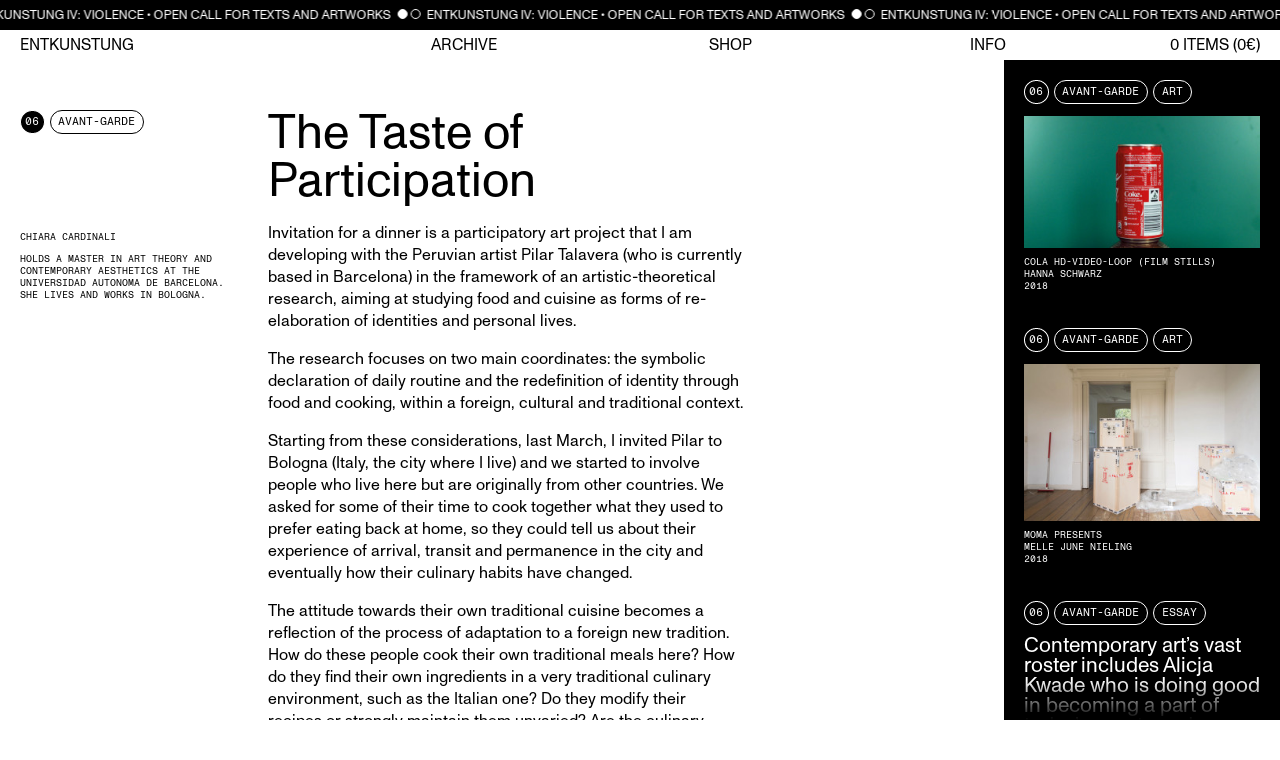

--- FILE ---
content_type: text/html; charset=UTF-8
request_url: https://entkunstung.com/archive/the-taste-of-participation
body_size: 10506
content:
<!DOCTYPE html>
<html lang="en">
<head>
    <meta charset="UTF-8">
    <meta name="viewport" content="width=device-width, initial-scale=1.0">

    <title>The Taste of Participation &bull; Entkunstung</title>
    <meta name="robots" content="index,follow,noodp">
    <meta property="og:title" content="The Taste of Participation &bull; Entkunstung">
    <meta property="og:type" content="website">
    <meta property="og:site_name" content="Entkunstung">
    <meta property="og:url" content="https://entkunstung.com/archive/the-taste-of-participation">
    <meta property="og:image" content="https://entkunstung.com/media/site/7a5671ec58-1739996472/og-preview.jpg">
    <link rel="canonical" href="https://entkunstung.com/archive/the-taste-of-participation">

    <link href="https://entkunstung.com/assets/dist/css/main.css" rel="stylesheet">        
    <script src="https://entkunstung.com/assets/dist/js/bundle.js"></script>
        
</head>
<body data-barba="wrapper">

<div class="topbar hidden font-style-small-caps">
    <div id="topics-filter" class="filter span-3">
        <p>Filter Topics</p>
        <a 
        data-link-slug=""
        data-param="topic"
        href="https://entkunstung.com/archive"
        data-original-href="https://entkunstung.com/archive"
        class="all"
        >
            <div class="filter__button active">
                <span class="button">ALL</span>
            </div>
        </a>
                    <a 
            href="https://entkunstung.com/archive/topic:online"
            data-original-href="https://entkunstung.com/archive/topic:online"
            data-link-slug="topic:online"
            data-param="topic"
            >
                <div class="filter__button ">
                    <span class="button white button-round">00</span>
                    <span class="button">Online</span>
                </div>
            </a>
                    <a 
            href="https://entkunstung.com/archive/topic:entkunstung"
            data-original-href="https://entkunstung.com/archive/topic:entkunstung"
            data-link-slug="topic:entkunstung"
            data-param="topic"
            >
                <div class="filter__button ">
                    <span class="button white button-round">01</span>
                    <span class="button">Entkunstung</span>
                </div>
            </a>
                    <a 
            href="https://entkunstung.com/archive/topic:on-aesthetics"
            data-original-href="https://entkunstung.com/archive/topic:on-aesthetics"
            data-link-slug="topic:on-aesthetics"
            data-param="topic"
            >
                <div class="filter__button ">
                    <span class="button white button-round">02</span>
                    <span class="button">On Aesthetics</span>
                </div>
            </a>
                    <a 
            href="https://entkunstung.com/archive/topic:on-politics"
            data-original-href="https://entkunstung.com/archive/topic:on-politics"
            data-link-slug="topic:on-politics"
            data-param="topic"
            >
                <div class="filter__button ">
                    <span class="button white button-round">03</span>
                    <span class="button">On Politics</span>
                </div>
            </a>
                    <a 
            href="https://entkunstung.com/archive/topic:power"
            data-original-href="https://entkunstung.com/archive/topic:power"
            data-link-slug="topic:power"
            data-param="topic"
            >
                <div class="filter__button ">
                    <span class="button white button-round">04</span>
                    <span class="button">Power</span>
                </div>
            </a>
                    <a 
            href="https://entkunstung.com/archive/topic:the-body"
            data-original-href="https://entkunstung.com/archive/topic:the-body"
            data-link-slug="topic:the-body"
            data-param="topic"
            >
                <div class="filter__button ">
                    <span class="button white button-round">05</span>
                    <span class="button">The Body</span>
                </div>
            </a>
                    <a 
            href="https://entkunstung.com/archive/topic:avant-garde"
            data-original-href="https://entkunstung.com/archive/topic:avant-garde"
            data-link-slug="topic:avant-garde"
            data-param="topic"
            >
                <div class="filter__button ">
                    <span class="button white button-round">06</span>
                    <span class="button">Avant-Garde</span>
                </div>
            </a>
                    <a 
            href="https://entkunstung.com/archive/topic:precariousness"
            data-original-href="https://entkunstung.com/archive/topic:precariousness"
            data-link-slug="topic:precariousness"
            data-param="topic"
            >
                <div class="filter__button ">
                    <span class="button white button-round">07</span>
                    <span class="button">Precariousness</span>
                </div>
            </a>
                    <a 
            href="https://entkunstung.com/archive/topic:emancipation-s"
            data-original-href="https://entkunstung.com/archive/topic:emancipation-s"
            data-link-slug="topic:emancipation-s"
            data-param="topic"
            >
                <div class="filter__button ">
                    <span class="button white button-round">08</span>
                    <span class="button">Emancipation(s)</span>
                </div>
            </a>
                    <a 
            href="https://entkunstung.com/archive/topic:fetishism"
            data-original-href="https://entkunstung.com/archive/topic:fetishism"
            data-link-slug="topic:fetishism"
            data-param="topic"
            >
                <div class="filter__button ">
                    <span class="button white button-round">09</span>
                    <span class="button">Fetishism</span>
                </div>
            </a>
                    <a 
            href="https://entkunstung.com/archive/topic:vanity"
            data-original-href="https://entkunstung.com/archive/topic:vanity"
            data-link-slug="topic:vanity"
            data-param="topic"
            >
                <div class="filter__button ">
                    <span class="button white button-round">10</span>
                    <span class="button">Vanity</span>
                </div>
            </a>
                    <a 
            href="https://entkunstung.com/archive/topic:time"
            data-original-href="https://entkunstung.com/archive/topic:time"
            data-link-slug="topic:time"
            data-param="topic"
            >
                <div class="filter__button ">
                    <span class="button white button-round">11</span>
                    <span class="button">Time</span>
                </div>
            </a>
                    <a 
            href="https://entkunstung.com/archive/topic:fictions"
            data-original-href="https://entkunstung.com/archive/topic:fictions"
            data-link-slug="topic:fictions"
            data-param="topic"
            >
                <div class="filter__button ">
                    <span class="button white button-round">12</span>
                    <span class="button">Fictions</span>
                </div>
            </a>
            </div>
    <div id="format-filter" class="filter span-1">
        <p>Filter Format</p>
        <a 
        data-link-slug=""
        data-param="format"
        href="https://entkunstung.com/archive"
        data-original-href="https://entkunstung.com/archive"
        class="all"
        >
            <div class="filter__button active">
                <span class="button">ALL</span>
            </div>
        </a>
                                                <a 
                href="https://entkunstung.com/archive/format:essay"
                data-original-href="https://entkunstung.com/archive/format:essay"
                data-link-slug="format:essay"
                data-param="format"
                >
                    <div class="filter__button ">
                        <span 
                        class="button filter__button__span">
                            essay                        </span>
                    </div>
                </a>
                                                                                            <a 
                href="https://entkunstung.com/archive/format:art"
                data-original-href="https://entkunstung.com/archive/format:art"
                data-link-slug="format:art"
                data-param="format"
                >
                    <div class="filter__button ">
                        <span 
                        class="button filter__button__span">
                            art                        </span>
                    </div>
                </a>
                                                            <a 
                href="https://entkunstung.com/archive/format:interview"
                data-original-href="https://entkunstung.com/archive/format:interview"
                data-link-slug="format:interview"
                data-param="format"
                >
                    <div class="filter__button ">
                        <span 
                        class="button filter__button__span">
                            interview                        </span>
                    </div>
                </a>
                                                                                            <a 
                href="https://entkunstung.com/archive/format:statement"
                data-original-href="https://entkunstung.com/archive/format:statement"
                data-link-slug="format:statement"
                data-param="format"
                >
                    <div class="filter__button ">
                        <span 
                        class="button filter__button__span">
                            statement                        </span>
                    </div>
                </a>
                                                            <a 
                href="https://entkunstung.com/archive/format:poetry"
                data-original-href="https://entkunstung.com/archive/format:poetry"
                data-link-slug="format:poetry"
                data-param="format"
                >
                    <div class="filter__button ">
                        <span 
                        class="button filter__button__span">
                            poetry                        </span>
                    </div>
                </a>
                                                                                            <a 
                href="https://entkunstung.com/archive/format:theory"
                data-original-href="https://entkunstung.com/archive/format:theory"
                data-link-slug="format:theory"
                data-param="format"
                >
                    <div class="filter__button ">
                        <span 
                        class="button filter__button__span">
                            theory                        </span>
                    </div>
                </a>
                                                            <a 
                href="https://entkunstung.com/archive/format:literature"
                data-original-href="https://entkunstung.com/archive/format:literature"
                data-link-slug="format:literature"
                data-param="format"
                >
                    <div class="filter__button ">
                        <span 
                        class="button filter__button__span">
                            literature                        </span>
                    </div>
                </a>
                                                            <a 
                href="https://entkunstung.com/archive/format:manifesto"
                data-original-href="https://entkunstung.com/archive/format:manifesto"
                data-link-slug="format:manifesto"
                data-param="format"
                >
                    <div class="filter__button ">
                        <span 
                        class="button filter__button__span">
                            manifesto                        </span>
                    </div>
                </a>
                                                        </div>
    <div id="sort-filter" class="filter span-1">
        <p>Sort by Topic</p>
            <a 
            href="https://entkunstung.com/archive/sort:topic-asc"
            data-original-href="https://entkunstung.com/archive/sort:topic-asc"
            data-link-slug="sort:topic-asc"
            data-param="sort"
            >
                <div class="filter__button ">
                    <span class="button filter__button__span">
                        123
                    </span>
                </div>
            </a>
            <a 
            href="https://entkunstung.com/archive/sort:topic-desc"
            data-original-href="https://entkunstung.com/archive/sort:topic-desc"
            data-link-slug="sort:topic-desc"
            data-param="sort"
            >
                <div class="filter__button ">
                    <span class="button filter__button__span">
                        321
                    </span>
                </div>
            </a>
            <!-- <a 
            data-link-slug=""
            data-param="sort"
            href="https://entkunstung.com/archive"
            data-original-href="https://entkunstung.com/archive"
            class="all"
            >
                <div class="filter__button active">
                    <span class="button">NONE</span>
                </div>
            </a> -->
        <p>Sort by Title</p>
            <a 
            href="https://entkunstung.com/archive/sort:title-asc"
            data-original-href="https://entkunstung.com/archive/sort:title-asc"
            data-link-slug="sort:title-asc"
            data-param="sort"
            >
                <div class="filter__button ">
                    <span class="button filter__button__span">
                        A-Z
                    </span>
                </div>
            </a>
            <a 
            href="https://entkunstung.com/archive/sort:title-desc"
            data-original-href="https://entkunstung.com/archive/sort:title-desc"
            data-link-slug="sort:title-desc"
            data-param="sort"
            >
                <div class="filter__button ">
                    <span class="button filter__button__span">
                        Z-A
                    </span>
                </div>
            </a>
    </div>
    <button class="apply-filter-button grid__item-full">
        CLOSE
    </button>
</div>
<div class="navigation__container navigation__container--top">

    <div class="marquee-container">
    <a href="https://entkunstung.com/opencall">
        <div class="marquee3k"
            style="white-space:nowrap;"  
            data-speed="0.2">
            <p>
                ENTKUNSTUNG IV: VIOLENCE • OPEN CALL FOR TEXTS AND ARTWORKS                <span class="marquee__circle marquee__circle-w"></span>
                <span class="marquee__circle marquee__circle-b"></span>
            </p>
        </div>
    </a>
    </div>

    <div class="aside shop-aside hidden">
        <div class="cart aside__inner">
                  <div class="cart__message font-style-small-caps" style="text-align: center">
      Your cart is empty.
    </div>
            </div>
        <div class="cart__after">
            <div class="cart__summary">
            <span>TOTAL</span> <span>€ <span data-merx="formatted-sum">€ 0.00</span></span>
            </div>

            <button class="button font-style-small-caps to-shopping-button">
                Continue on this&nbsp;page
            </button>

            <a href="https://entkunstung.com/checkout">
            <button class="button black font-style-small-caps to-checkout-button">
                Proceed to checkout
            </button>
            </a>
        </div>
    </div>
    <div class="aside-overlay"></div>
    
    <nav class="menu__container">
        <ul class="menu">
            <li class="menu__item menu__item-left">
                <a href="https://entkunstung.com">
                    Entkunstung                </a>
            </li>
            <li 
            class="menu__item "
            data-namespace="archive">
                <a href="https://entkunstung.com/archive">
                    Archive
                </a>
                <span class="menu__subitem toggle-filter-bar-btn"><a href="#">Filter</a></span>
            </li>
            <li 
            class="menu__item "
            data-namespace="shop">
                <a href="https://entkunstung.com/shop">
                    Shop
                </a>
                <span class="menu__subitem is-hidden" data-merx-hidden-when="countZero"><a href="https://entkunstung.com/checkout">Checkout (<span data-merx="count">0</span>)</a></span>
            </li>
            <li 
            class="menu__item "
            data-namespace="info">
                <a href="https://entkunstung.com/info">
                    Info
                </a>
                <span class="menu__subitem toggle-contact-aside-btn"><a href="#">Imprint</a></span>
            </li>
            <li class="menu__item menu__item-right">
                <a data-barba-prevent="self" href="https://entkunstung.com/cart">
                    <div class="merx-header">
                        <span data-merx="count">0</span>
                        Items 
                        (<span data-merx="sum">0</span>€)
                    </div>
                </a>
            </li>
        </ul>
        <button class="toggle_mobile_nav" title="menu">
            <svg viewBox="0 0 50 15" width="40" height="16">
                <rect y="0" width="50" height="2"></rect>
                <rect y="7" width="50" height="2"></rect>
                <rect y="14" width="50" height="2"></rect>
            </svg>
        </button>
    </nav>
</div>


<main data-barba="container" data-barba-namespace="post">

<div class="article grid-of-4">
    <div class="grid__item grid__item-small">
        <div class="post__meta font-style-small-caps">
            <div class="button black topic__number button-round">
                06            </div>
            <div class="button topic__label">
                Avant-Garde            </div>
        </div>
    </div>
    <div class="grid__item grid__item-med">
        <h1 class="article-heading">The Taste of Participation</h1>
    </div>
    <div class="grid__item grid__item-small">

    </div>
    <div class="grid__item grid__item-small">
        <div class="article__meta font-style-smaller-caps">
                            <p>Chiara Cardinali</p>                <p>holds a Master in Art Theory and Contemporary Aesthetics at the Universidad Autonoma de Barcelona. She lives and works in Bologna.</p>                                </div>
    </div>
    <div class="grid__item grid__item-large article__text">
        <p>Invitation for a dinner is a participatory art project that I am developing with the Peruvian artist Pilar Talavera (who is currently based in Barcelona) in the framework of an artistic-theoretical research, aiming at studying food and cuisine as forms of re-elaboration of identities and personal lives. </p>
<p>The research focuses on two main coordinates: the symbolic declaration of daily routine and the redefinition of identity through food and cooking, within a foreign, cultural and traditional context.</p>
<p>Starting from these considerations, last March, I invited Pilar to Bologna (Italy, the city where I live) and we started to involve people who live here but are originally from other countries. We asked for some of their time to cook together what they used to prefer eating back at home, so they could tell us about their experience of arrival, transit and permanence in the city and eventually how their culinary habits have changed.</p>
<p>The attitude towards their own traditional cuisine becomes a reflection of the process of adaptation to a foreign new tradition. How do these people cook their own traditional meals here? How do they find their own ingredients in a very traditional culinary environment, such as the Italian one? Do they modify their recipes or strongly maintain them unvaried? Are the culinary rituals (time, rhythm of cooking and eating as well as the presentation of meals) adapted to the new context? We have spent time together, talking, cooking and eating with people coming from Japan, Pakistan, Iran, Sudan and Croatia. We wanted to create an intimate experience, a temporary, intense relation, where personal narratives could overlap the culinary lives.</p>
<p>We have created what Laurie Beth Clark and Michael Paterson define as “Temporary Aestheticized Community”<label for="fncheck-1" class="sidenote-number"></label><input type="checkbox" class="margin-toggle" id="fncheck-1"></input><span class="sidenote" id="fnref-1" data-fnref="1" href="#fn1">Laurie Beth Clark, Michael Paterson | Ways of Eating. Tradition, Innovation, and the Production of Community in Food-Based Art, in The Taste of Art. Cooking, Food and Counterculture in Contemporary Practices | Silvia Bottinelli, Margherita D’Ayala Valva | The University of Arkansas Press, Fayetteville | 2017</span>: provisional groups of people which spontaneously produce an aesthetic experience of shared community, in which we feel the surprise and the beauty of sharing this moment with somebody we have never met before. However, our aim is not limiting ourselves only to this goal. The project wants to open a reflection about how it is possible to become spontaneously closer to other cultures through food, following a microsocial approach. I strongly believe that the best way to approach different habits and getting to know them in-depth on a small scale, is to build temporary micro-communities. In these, I recognize that “the value of this temporary bond is in its capacity to model alternative social relations” <label for="fncheck-2" class="sidenote-number"></label><input type="checkbox" class="margin-toggle" id="fncheck-2"></input><span class="sidenote" id="fnref-2" data-fnref="2" href="#fn2">Laurie Beth Clark, Michael Paterson | Ways of Eating. Tradition, Innovation, and the Production of Community in Food-Based Art, in The Taste of Art. Cooking, Food and Counterculture in Contemporary Practices | Silvia Bottinelli, Margherita D’Ayala Valva | The University of Arkansas Press, Fayetteville | 2017</span>.</p>
<p>This is the point where our project can be placed in a continuum, starting from the avant-garde movements of the early XX Century to today’s relational art. Our attempt to build moments of collective sharing in a semi-private dimension definitely responds to the historical avant-gardes. Contrary to what Clark and Paterson affirm (as for them these temporary socialites related to food have the function of directing people to traditions, in contrast with the spirit of individualism and social break of the XX Century avant-gardes<label for="fncheck-3" class="sidenote-number"></label><input type="checkbox" class="margin-toggle" id="fncheck-3"></input><span class="sidenote" id="fnref-3" data-fnref="3" href="#fn3">Laurie Beth Clark, Michael Paterson | Ways of Eating. Tradition, Innovation, and the Production of Community in Food-Based Art, in The Taste of Art. Cooking, Food and Counterculture in Contemporary Practices | Silvia Bottinelli, Margherita D’Ayala Valva | The University of Arkansas Press, Fayetteville | 2017</span>, I think that the creation of these provisional micro-societies reaffirms the value of alternativity and the propulsion of break towards the settled society, with the consequent declaration of new forms of spontaneous creativity.   </p>
<p>We simply have to look back at the first avant-garde movement, Futurism, whose Futurist Cookbook proposed new flavours, tastes, time and rhythms in the Italian cuisine rituality at the beginning of the XX Century.<label for="fncheck-4" class="sidenote-number"></label><input type="checkbox" class="margin-toggle" id="fncheck-4"></input><span class="sidenote" id="fnref-4" data-fnref="4" href="#fn4">G.A. Pautasso (ed.) | Cucina futurista. Manifesti teorici, menu e documenti | Abscondita | 2015</span> We can notice that the same objective which Futurists had, i.e. creating a group bound by aesthetic and ritual values, is also declared in today’s participatory micro-communities. The difference lies especially in the fact that Futurists were considering only themselves within a closed artistic sphere, whose protagonists were united by the same credo and Manifesto. Today’s participatory artistic communities, instead, are open and are composed not only of artists, but of people coming from different social positions, professions and interests.</p>
<p>In order to deeply understand this gap, we have to make an inevitable jump in time, which redirects us from the avant-garde movements to the ‘60s, when the formalization of convivial relations becomes a historical constant. If we think about Daniel Spoerri’s Spoerri Restaurant in Duesseldorf (1968), Allen Ruppenberg’s Al’s Cafe (1969) and Gordon Matta Clark’s FoodRestaurant (1971), we have three situations of conviviality which gravitate around food, growing from the same intention: providing the ordinary rituality of cooking with the value of aggregator and activator of new languages and relations in the public sphere. Thanks to these projects, places as common as restaurants and actions as conventional as ordering a menu became aesthetic opportunities for those who entered these restaurants: experiences in which a conventional occurrence was interrupted, allowing another situation to take place. </p>
<p>Through the performativity of staying together by cooking and eating, these artists succeeded in opening new scenarios, made of relations and commonalities. In his restaurant, Spoerri was proposing dinners based on specific themes, while Ruppenberg used to invent new recipes and innovative combinations of ingredients, both launching a new era of futuristic gastronomy.</p>
<p>At Food, Gordon Matta-Clark prepared unusual meals while inviting other artists to cook (e.g. Robert Rauschenberg and John Cage), making the act of cooking and the meals themselves a performative art. The Food restaurant worked as an artists’ cooperative in which someone different would cook each day, yet it was not only a business as performances and meetings were also held there, turning it into a kind of Food Theatre.</p>
<p>Food was an element with a strong presence in the performance art of the time, which started from the Fluxus movement and reached its climax with Joseph Beuys.</p>
<p>Through artistic performativity, daily routine has become the theatre of all of us, the manifestation of the creative expression of everyone.</p>
<p>As we already know, Beuys’ first aim was to extend art to life. This means that every creative activity would consist of an art of living that works as counterculture (i.e. what he called “social sculpture”), implying the idea that society has to be considered as a creation in which all individuals can participate as autonomous creators of their daily life.</p>
<p>In Jeder Mensch ist ein Kuenstler/Everybody is an artist (1979, cooking documentary), Beuys puts the activity of cooking at the center of his philosophy of extended art. In the video, Beuys simply cooks and exhibits this ordinary everyday activity to the general public through television as a form of art. In this way, he represents self-cooking both as an important change maker and as a convivial and creative activity available to everyone, everyday. Beuys added a fundamental tile to the avant-garde research for a new culinary aesthetics: everyone takes part in this collective artwork everyday. Consequently, not only artists properly defined as artists are allowed to propose a new practice related to taste, but everyone is.</p>
<p>By legitimizing every person to their innate creativity, applied in their everyday life, Beuys places the human being at the center of their feelings and expressions in society. This legitimization of creativity to each individual gives us the opportunity to make a meaningful and conscious jump to nowadays, to the manifestations of micro-cultural change that we want to achieve in Invitation for a Dinner. </p>
<p>The next chronological passage after Beuys is relational art <label for="fncheck-5" class="sidenote-number"></label><input type="checkbox" class="margin-toggle" id="fncheck-5"></input><span class="sidenote" id="fnref-5" data-fnref="5" href="#fn5">NicolasBourriaud|RelationalAesthetics| Presses du Reel | 1998</span>: since the early 1990s, relational art has recognized the artists involving the public in the creative process to give life to an experience of sharing and participation, as relational artists.</p>
<p>We all remember Rirkrit Tiravanija, who created an exhibition called Untitled (Free) at the 303 Gallery in New York at the beginning of the 1990s. For this occasion, the artist converted a gallery into a kitchen where he served rice and Thai curry for free, inviting the visitors to interact with contemporary art in a more sociable way. The intention of Tiravanija was to specifically address the functions of a gallery space in order to explore this site’s functionality and designate it as a space of conviviality. His aim was firstly to overcome the lack of cooperation, spontaneous communication and sense of community of the last stages of Capitalism he was experiencing in the US during those years.</p>
<p>The same need to share her own meal was expressed in 1993 by Georgina Starr in Paris, where lone diners at the same restaurant were invited into the wine cellar, where they could dine by candle-light while listening to Starr's thoughts from her own dining alone experience. In a text, Starr described her anxiety about dining alone in a restaurant: “I know I can taste this meal but something in my brain is stopping me from enjoying it. It is the first time I’ve dined out alone and I feel everyone knows it. (...) Eating alone is no fun”. <label for="fncheck-6" class="sidenote-number"></label><input type="checkbox" class="margin-toggle" id="fncheck-6"></input><span class="sidenote" id="fnref-6" data-fnref="6" href="#fn6">www.georginastarr.com</span></p>
<p>Both Tiravanija and Starr wanted to stress everyone’s necessity of overpassing the boundaries of contemporary alienation in the urban daily life (represented by the acting of eating alone). In both contexts, the distance between artist and viewer were blurring, as in their experience people weren’t looking at the art indeed, but were part of it—and were, in fact, making the art as they ate together and talked with friends or new acquaintances.</p>
<p>This means that the public became part of the artwork, and the artwork was their experience.</p>
<p>In Invitation for a Dinner, there’s no public at the moment, as there’s no institutional space universally recognized as an artistic place where people can join acting as a public. We meet people only in private and domestic spaces. In a certain way, with this project, we look back at the purest Beuysian experience, as there’s no distinction between artist and public. At the same time, we move one step forward, because our aim is not to be just testimony to the story of these people but making them visible to the artworld and eventually connecting one story to another. This represents the second step of the project which is going to take shape in the next few months. The project aims at connecting people, places, recipes and stories, within a multi-layered theoretical structure, where avant-gardiste taste and relational aesthetics live together, making the first nurture the last and vice-versa.</p>    </div>
    <div class="grid__item grid__item-small">
    </div>
</div>

<div class="aside post-aside">
    <div class="aside__inner">
                        
<div class="post">
    <div class="post__meta font-style-small-caps">
        <a href="https://entkunstung.com/archive/topic:avant-garde"
        data-param="topic"
        data-link-slug="topic:avant-garde"
        >
            <div class="filter__button">
                <div class="button black button-round topic__number">
                    06                </div>
                <div class="button topic__label">
                    Avant-Garde                </div>
            </div>
        </a>
        <a href="https://entkunstung.com/archive/format:art"
        data-param="format"
        data-link-slug="format:art">
            <div class="button format__label">
                art            </div>
        </a>
    </div>
    <div class="post__image" style="padding-bottom: 56.2109025916%">
    <a
    class="lightbox-link "
    data-gallery="cola-hd-video-loop-film-stills"
    data-barba-prevent="true"
    data-slug="cola-hd-video-loop-film-stills"
    data-glightbox="description: .post__subtitles-for-cola-hd-video-loop-film-stills"
    data-height="629"
    data-width="1119"
    href="https://entkunstung.com/media/pages/archive/cola-hd-video-loop-film-stills/678902fd9f-1739996472/coke_back.jpg">
        <img
        data-sub-html=".post__subtitles-for-cola-hd-video-loop-film-stills"
        data-gallery-content="https://entkunstung.com/media/pages/archive/cola-hd-video-loop-film-stills/678902fd9f-1739996472/coke_back.jpg, https://entkunstung.com/media/pages/archive/cola-hd-video-loop-film-stills/e317361aa0-1739996472/coke_barcode.jpg, https://entkunstung.com/media/pages/archive/cola-hd-video-loop-film-stills/e082d846cb-1739996472/coke_frontal.jpg, https://entkunstung.com/media/pages/archive/cola-hd-video-loop-film-stills/24991737e1-1739996472/coke_half.jpg"
        style="position: absolute" 
        src="https://entkunstung.com/media/pages/archive/cola-hd-video-loop-film-stills/678902fd9f-1739996472/coke-back-600x.jpg" alt=""
        srcset="https://entkunstung.com/media/pages/archive/cola-hd-video-loop-film-stills/678902fd9f-1739996472/coke-back-300x.jpg 1x, https://entkunstung.com/media/pages/archive/cola-hd-video-loop-film-stills/678902fd9f-1739996472/coke-back-600x.jpg 2x"
        data-height="629"
        data-width="1119">
    </a>
    </div>
    <div 
        class="post__subtitles post__subtitles-for-cola-hd-video-loop-film-stills" 
        data-stfor="cola-hd-video-loop-film-stills">
            Cola HD-Video-Loop (film stills)<br>
                            Hanna Schwarz                        <br>
            2018        </div>
</div>

                            
<div class="post">
    <div class="post__meta font-style-small-caps">
        <a href="https://entkunstung.com/archive/topic:avant-garde"
        data-param="topic"
        data-link-slug="topic:avant-garde"
        >
            <div class="filter__button">
                <div class="button black button-round topic__number">
                    06                </div>
                <div class="button topic__label">
                    Avant-Garde                </div>
            </div>
        </a>
        <a href="https://entkunstung.com/archive/format:art"
        data-param="format"
        data-link-slug="format:art">
            <div class="button format__label">
                art            </div>
        </a>
    </div>
    <div class="post__image" style="padding-bottom: 66.735112936345%">
    <a
    class="lightbox-link "
    data-gallery="moma-presents"
    data-barba-prevent="true"
    data-slug="moma-presents"
    data-glightbox="description: .post__subtitles-for-moma-presents"
    data-height="2275"
    data-width="3409"
    href="https://entkunstung.com/media/pages/archive/moma-presents/1b9675d417-1739996472/melle-nieling_20181003_moma-boxes_2-copy.jpg">
        <img
        data-sub-html=".post__subtitles-for-moma-presents"
        data-gallery-content="https://entkunstung.com/media/pages/archive/moma-presents/1b9675d417-1739996472/melle-nieling_20181003_moma-boxes_2-copy.jpg"
        style="position: absolute" 
        src="https://entkunstung.com/media/pages/archive/moma-presents/1b9675d417-1739996472/melle-nieling-20181003-moma-boxes-2-copy-600x.jpg" alt=""
        srcset="https://entkunstung.com/media/pages/archive/moma-presents/1b9675d417-1739996472/melle-nieling-20181003-moma-boxes-2-copy-300x.jpg 1x, https://entkunstung.com/media/pages/archive/moma-presents/1b9675d417-1739996472/melle-nieling-20181003-moma-boxes-2-copy-600x.jpg 2x"
        data-height="2275"
        data-width="3409">
    </a>
    </div>
    <div 
        class="post__subtitles post__subtitles-for-moma-presents" 
        data-stfor="moma-presents">
            MoMA Presents<br>
                            Melle June Nieling                        <br>
            2018        </div>
</div>

                                <div class="post">
        <div class="post__meta font-style-small-caps">
        <a href="https://entkunstung.com/archive/topic:avant-garde"
        data-param="topic"
        data-link-slug="topic:avant-garde"
        >
            <div class="filter__button">
                <div class="button black button-round topic__number">
                    06                </div>
                <div class="button topic__label">
                    Avant-Garde                </div>
            </div>
        </a>
        <a 
        href="https://entkunstung.com/archive/format:essay"
        data-param="format"
        data-link-slug="format:essay"
        >
            <div class="button format__label">
                essay            </div>
        </a>
        </div>
        <a href="https://entkunstung.com/archive/what-s-left-is-here-and-now">
                            <h3>Contemporary art’s vast roster includes Alicja Kwade who is doing good in becoming a part of today’s avant-garde pretending Bürger was wrong.</h3>
                    </a>
        <div class="post__subtitles">
                            <span class="post__author">Maximilian Mauracher</span>
                    </div>
    </div>
</a>

                            
<div class="post">
    <div class="post__meta font-style-small-caps">
        <a href="https://entkunstung.com/archive/topic:avant-garde"
        data-param="topic"
        data-link-slug="topic:avant-garde"
        >
            <div class="filter__button">
                <div class="button black button-round topic__number">
                    06                </div>
                <div class="button topic__label">
                    Avant-Garde                </div>
            </div>
        </a>
        <a href="https://entkunstung.com/archive/format:art"
        data-param="format"
        data-link-slug="format:art">
            <div class="button format__label">
                art            </div>
        </a>
    </div>
    <div class="post__image" style="padding-bottom: 150.14534883721%">
    <a
    class="lightbox-link "
    data-gallery="installation-view-dominikanerkirche-krems"
    data-barba-prevent="true"
    data-slug="installation-view-dominikanerkirche-krems"
    data-glightbox="description: .post__subtitles-for-installation-view-dominikanerkirche-krems"
    data-height="688"
    data-width="1033"
    href="https://entkunstung.com/media/pages/archive/installation-view-dominikanerkirche-krems/0d284efd10-1739996472/evaschlegel1-1.jpg">
        <img
        data-sub-html=".post__subtitles-for-installation-view-dominikanerkirche-krems"
        data-gallery-content="https://entkunstung.com/media/pages/archive/installation-view-dominikanerkirche-krems/0d284efd10-1739996472/evaschlegel1-1.jpg, https://entkunstung.com/media/pages/archive/installation-view-dominikanerkirche-krems/f2a06e939e-1739996472/evaschlegel3-1.jpg"
        style="position: absolute" 
        src="https://entkunstung.com/media/pages/archive/installation-view-dominikanerkirche-krems/0d284efd10-1739996472/evaschlegel1-1-600x.jpg" alt=""
        srcset="https://entkunstung.com/media/pages/archive/installation-view-dominikanerkirche-krems/0d284efd10-1739996472/evaschlegel1-1-300x.jpg 1x, https://entkunstung.com/media/pages/archive/installation-view-dominikanerkirche-krems/0d284efd10-1739996472/evaschlegel1-1-600x.jpg 2x"
        data-height="688"
        data-width="1033">
    </a>
    </div>
    <div 
        class="post__subtitles post__subtitles-for-installation-view-dominikanerkirche-krems" 
        data-stfor="installation-view-dominikanerkirche-krems">
            Installation View Dominikanerkirche Krems<br>
                            Eva Schlegel                        <br>
            2018        </div>
</div>

                                <div class="post">
        <div class="post__meta font-style-small-caps">
        <a href="https://entkunstung.com/archive/topic:avant-garde"
        data-param="topic"
        data-link-slug="topic:avant-garde"
        >
            <div class="filter__button">
                <div class="button black button-round topic__number">
                    06                </div>
                <div class="button topic__label">
                    Avant-Garde                </div>
            </div>
        </a>
        <a 
        href="https://entkunstung.com/archive/format:literature"
        data-param="format"
        data-link-slug="format:literature"
        >
            <div class="button format__label">
                Literature            </div>
        </a>
        </div>
        <a href="https://entkunstung.com/archive/wie-man-einen-roman-schreibt">
                            <h3>Der Schriftsteller „pur sang“ verabscheut von Herzen jede Methode (auch wenn er sie akzeptiert), Pläne und alles, was bedeuten könnte an ein bestimmtes Verhalten gebunden zu sein.</h3>
                    </a>
        <div class="post__subtitles">
                            <span class="post__author">Roberto Arlt</span>
                    </div>
    </div>
</a>

                                <div class="post">
        <div class="post__meta font-style-small-caps">
        <a href="https://entkunstung.com/archive/topic:avant-garde"
        data-param="topic"
        data-link-slug="topic:avant-garde"
        >
            <div class="filter__button">
                <div class="button black button-round topic__number">
                    06                </div>
                <div class="button topic__label">
                    Avant-Garde                </div>
            </div>
        </a>
        <a 
        href="https://entkunstung.com/archive/format:theory"
        data-param="format"
        data-link-slug="format:theory"
        >
            <div class="button format__label">
                Theory            </div>
        </a>
        </div>
        <a href="https://entkunstung.com/archive/le-de-sir-attrape-par-la-queue">
                            <h3>The power of a cultural production resides not in its ability to immediately modify the present, but in its capacity to influence the future.</h3>
                    </a>
        <div class="post__subtitles">
                            <span class="post__author">Felipe Duque</span>
                    </div>
    </div>
</a>

                    </div>
    </div>
</div>

</main>

</body>
</html>